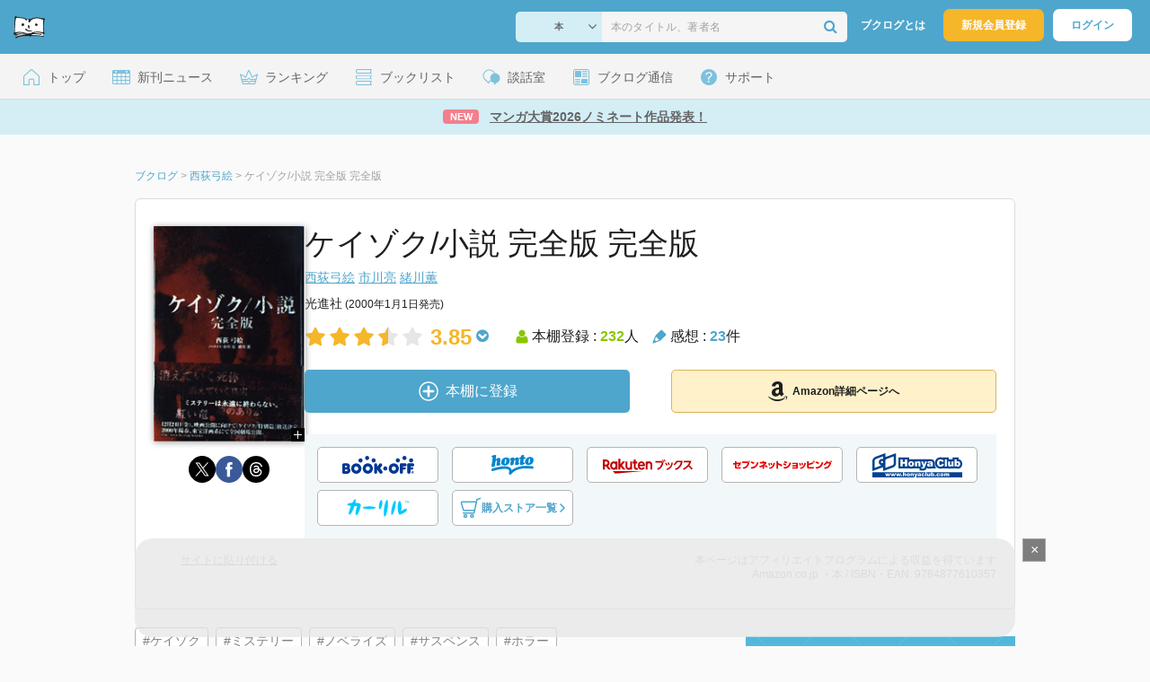

--- FILE ---
content_type: text/html; charset=utf-8
request_url: https://www.google.com/recaptcha/api2/aframe
body_size: 268
content:
<!DOCTYPE HTML><html><head><meta http-equiv="content-type" content="text/html; charset=UTF-8"></head><body><script nonce="O5pN-qSlz8Eo0wJpkFlCeA">/** Anti-fraud and anti-abuse applications only. See google.com/recaptcha */ try{var clients={'sodar':'https://pagead2.googlesyndication.com/pagead/sodar?'};window.addEventListener("message",function(a){try{if(a.source===window.parent){var b=JSON.parse(a.data);var c=clients[b['id']];if(c){var d=document.createElement('img');d.src=c+b['params']+'&rc='+(localStorage.getItem("rc::a")?sessionStorage.getItem("rc::b"):"");window.document.body.appendChild(d);sessionStorage.setItem("rc::e",parseInt(sessionStorage.getItem("rc::e")||0)+1);localStorage.setItem("rc::h",'1769043732797');}}}catch(b){}});window.parent.postMessage("_grecaptcha_ready", "*");}catch(b){}</script></body></html>